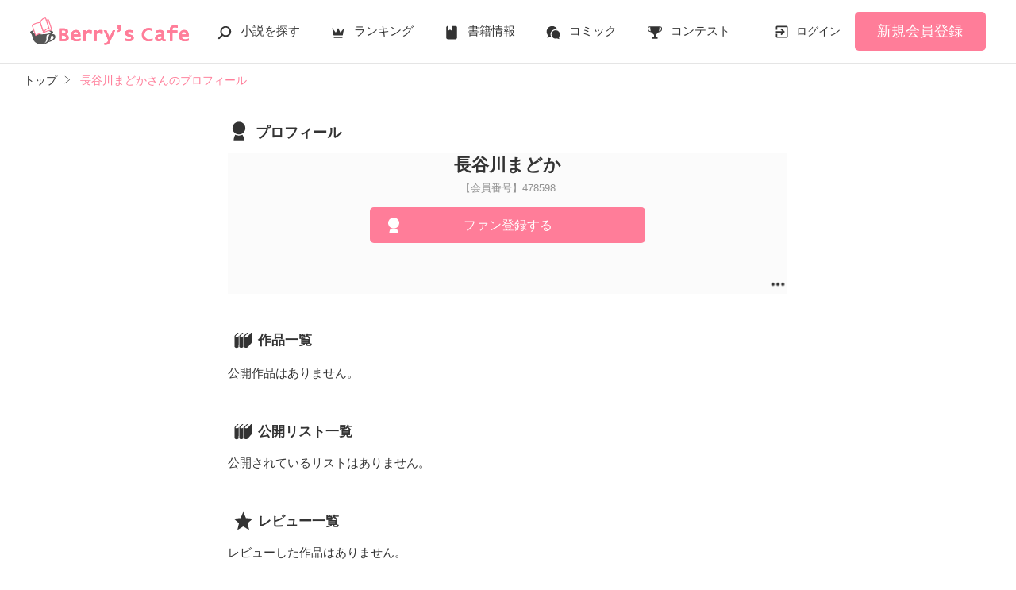

--- FILE ---
content_type: application/javascript; charset=utf-8
request_url: https://www.berrys-cafe.jp/build/fav-bookmark-list-btn-BYHN11Uf.js
body_size: 134
content:
import{c as t}from"./assets/vue3-Brc_lzNY.js";import{C as r}from"./assets/constants-B8GFlbkZ.js";import{s as m,U as e}from"./assets/utils-CrIaCYac.js";import{F as i}from"./assets/favorite-bookmark-list-btn-Bq4f2_A4.js";import"./assets/vue.esm-bundler-DaFNBbUr.js";import"./assets/toastr-DxCYKGsd.js";import"./assets/encoding-japanese-BGtRPSts.js";import"./assets/jquery-4TQOUQeH.js";import"./assets/_plugin-vue_export-helper-DlAUqK2U.js";const o=document.getElementById("bookmark-lists"),s={provide:e,components:{FavoriteBookmarkListBtn:i}};m(o.getAttribute("routes"));t(s).provide("CONSTANTS",r).mount(o);


--- FILE ---
content_type: application/javascript; charset=utf-8
request_url: https://www.berrys-cafe.jp/build/favorite-author-register-CiX1nWgv.js
body_size: 2274
content:
import{C as l}from"./assets/constants-B8GFlbkZ.js";import{U as R}from"./assets/utils-CrIaCYac.js";import"./assets/toastr-DxCYKGsd.js";import"./assets/encoding-japanese-BGtRPSts.js";import"./assets/jquery-4TQOUQeH.js";(c=>{const d=R.getAxios(),T="favorite-author-register",i="btnFollowOff",s="btnFollowOn",f="ファン登録",p="フォロー";c(document).on("click",`a.${T}`,t=>{let o=c(t.currentTarget),e=o.hasClass(i),a=o.data("author-id"),r=f;if(document.domain.indexOf("novema")!==-1&&(r=p),o.css("pointer-events","none"),e){if(confirm(r+"を解除してもよろしいですか？")){h(o,a,r);return}o.css("pointer-events","auto");return}u(o,a,r)});function h(t,o,e){d.post(`/follow/n${o}/remove`).then(a=>{if(t.css("pointer-events",""),a&&a.data)if(a.data.status===l.STATUS_OK)n(t,i,s);else if(a.data.status===l.STATUS_ERR_NO_LOGIN){let r="/login?back_path="+encodeURIComponent(location.pathname+location.search);location.href=r}else a.data.status===l.STATUS_ERR_NOT_EXISTS?(alert("会員情報がありません。"),t.hide()):a.data.status===l.STATUS_ERR_YOURS?(alert("自分を"+e+"解除することはできません。"),t.hide()):a.data.status===l.STATUS_REMOVED?(alert("既に"+e+"解除済みです。"),n(t,i,s)):alert(e+"解除に失敗しました。お手数ですがもう一度お試しください。")}).catch(a=>{alert(e+"解除に失敗しました。お手数ですがもう一度お試しください。"),t.css("pointer-events","")})}function u(t,o,e){d.post(`/follow/n${o}/add`).then(a=>{if(t.css("pointer-events",""),a&&a.data)if(a.data.status===l.STATUS_OK)n(t,s,i);else if(a.data.status===l.STATUS_ERR_NO_LOGIN){let r="/login?back_path="+encodeURIComponent(location.pathname+location.search)+"&cb=follow&cb_target_id="+a.data.author_id;location.href=r}else a.data.status===l.STATUS_ERR_NOT_EXISTS?(alert("会員情報がないため、"+e+"できません。"),t.hide()):a.data.status===l.STATUS_ERR_YOURS?(alert("自分を"+e+"することはできません。"),t.hide()):a.data.status===l.STATUS_ALREADY_REGISTERED?(alert("既に"+e+"中です。"),n(t,s,i)):a.data.status===l.STATUS_OVER_LIMIT?(alert(e+"数が上限に達しました。"),t.hide()):alert(e+"に失敗しました。お手数ですがもう一度お試しください。")}).catch(a=>{alert(e+"に失敗しました。お手数ですがもう一度お試しください。"),t.css("pointer-events","")})}function n(t,o,e){let a=t.text(),r=t.attr("data-replace-btn-txt"),S=t.attr("data-track-label"),_=t.attr("data-replace-track-label");t.removeClass(o),t.addClass(e),t.attr("data-replace-btn-txt",a),t.text(r),typeof S<"u"&&typeof _<"u"&&(t.attr("data-track-label",_),t.attr("data-replace-track-label",S))}})(jQuery);


--- FILE ---
content_type: image/svg+xml
request_url: https://www.berrys-cafe.jp/assets/1.0.795/img/common/prof_w.svg
body_size: -114
content:
<svg xmlns="http://www.w3.org/2000/svg" viewBox="0 0 32 32"><path d="M16 20.9c5.2 0 9.3-4.1 9.3-9.1S21.1 2.7 16 2.7s-9.3 4.1-9.3 9.1 4.1 9.1 9.3 9.1zm-.1 1.6c-2.2 0-3.9-.6-5.2-1.2-1 1.9-2.1 4.5-2.3 8.1h15.2c-.2-3.5-1.4-6.2-2.5-8.1-1.4.6-3.1 1.2-5.2 1.2z" fill-rule="evenodd" clip-rule="evenodd" fill="#fff"/></svg>

--- FILE ---
content_type: application/javascript; charset=utf-8
request_url: https://www.berrys-cafe.jp/build/assets/utils-CrIaCYac.js
body_size: 3475
content:
import{a as I,T as w}from"./toastr-DxCYKGsd.js";import{C as n}from"./constants-B8GFlbkZ.js";I.defaults.headers.common={"X-Requested-With":"XMLHttpRequest"};w.options={timeOut:1500,positionClass:"toast-top-center"};const f={};function O(e){const t=typeof e=="string"?JSON.parse(e):e;Object.entries(t).forEach(([r,o])=>f[r]=o)}function a(e){return location.origin+e}function d(e){location.href=a(e)}function u(){return n.SITE_HOSTNAME.indexOf("no-ichigo")!==-1}function l(){return n.SITE_HOSTNAME.indexOf("berrys-cafe")!==-1}function c(){return n.SITE_HOSTNAME.indexOf("novema")!==-1}function T(){return window.navigator.userAgent.indexOf("WebViewRequest")!==-1}function E(){let e=window.navigator.userAgent;return e.indexOf("Android ")!==-1&&e.indexOf("WebViewRequest")!==-1}function N(){let e=window.navigator.userAgent;return(e.indexOf("iPhone;")!==-1||e.indexOf("iPod")!==-1||e.indexOf("iPad")!==-1)&&e.indexOf("WebViewRequest")!==-1}function h(e){u()?window.document.title=e+" | 野いちご - 無料で読める恋愛小説・少女コミック":l()?window.document.title=e+" | 小説サイト ベリーズカフェ":c()&&(window.document.title=e+" | 小説サイト ノベマ！")}const x={numberFormat:e=>String(e).replace(/(\d)(?=(\d\d\d)+(?!\d))/g,"$1,"),getAxios:()=>I,getToastr:()=>w,setTitleWithSiteName:e=>h(e),setMeta({title:e,description:t,keywords:r,canonical:o}){if(h(e),t===void 0||r===void 0||o===void 0)return;function i(g,p,m,_,b){let s=document.querySelector(`${g}[${p}="${m}"]`);s===null?(s=document.createElement(g),s.setAttribute(p,m),s.setAttribute(_,b),document.head.appendChild(s)):s.setAttribute(_,b)}i("meta","name","description","content",t),i("meta","name","keywords","content",r.join(", ")),i("meta","property","og:title","content",document.title),i("meta","property","og:description","content",t),i("meta","property","og:url","content",o),i("link","rel","canonical","href",o)},get isNoichigo(){return u()},get isBerrys(){return l()},get isNovema(){return c()},get isWebview(){return T()},get siteId(){return u()?n.SITE_ID_NI:l()?n.SITE_ID_BC:c()?n.SITE_ID_NV:""},get siteName(){return u()?n.SITE_NAME_NI:l()?n.SITE_NAME_BC:c()?n.SITE_NAME_NV:""},get isPc(){let e=window.navigator.userAgent;return!(e.indexOf("iPhone;")!==-1||e.indexOf("iPod")!==-1||e.indexOf("iPad")!==-1||e.indexOf("Android ")!==-1||e.indexOf("Mobile")!=-1)},get isAndroidWebview(){return E()},get isIosWebview(){return N()},getAssetsUrl(e){return a(`/assets/1.0.796${e}`)},getSiteNameById(e){return e===n.SITE_ID_NI?n.SITE_NAME_NI:e===n.SITE_ID_BC?n.SITE_NAME_BC:e===n.SITE_ID_NV?n.SITE_NAME_NV:""},getUrl:e=>a(e),getHelpUrl(e){let t=n.HELP_ARTICLE_IDS[e];return typeof t=="object"&&siteId in t&&(t=t[siteId]),a(`/help/n${t}`)},goToLoginAtThisTab(){let e="/login?back_path="+encodeURIComponent(location.pathname+location.search);return d(e)},goToLoginAtNewTab(){window.open(a("/login"))},getUrlByRouteName(e,t={}){if(e in f){let r=f[e];return Object.entries(t).forEach(([o,i])=>r=r.replace(new RegExp("{"+o+"\\??}"),i)),a(r.replace(/\/{[^}]+\\?}/g,""))}return null},replaceBackPath(){document.querySelector("#header .headerLogin a").addEventListener("click",e=>{const t=e.target.getAttribute("href"),r="back_path=/book/n"+this.$store.state.ctxt.book_id+"/"+this.$route.params.page;e.target.setAttribute("href",t.replace(/back_path=[^&]+/,r.replace(/\//g,"%2F")))})},setTitleToLastBreadCrumb(e,t){const r=document.querySelector("#breadcrumb_inner > li:last-child > a");r&&(r.querySelector(":scope > span").textContent=e,r.setAttribute("href",t))},goToNotfound:()=>d("/notfound"),showBookPagePreviewWithNewTab(e,t){let r="/book/n"+e+"/"+t;T()?d(r):window.open(a(r))},escapeHtmlCharacters(e=""){return String(e).replace(/&/g,"&amp;").replace(/</g,"&lt;").replace(/>/g,"&gt;").replace(/"/g,"&quot;").replace(/'/g,"&#39;")},replaceNewBreadcrumb(e){const t=document.getElementById("breadcrumb");t&&(t.outerHTML=e)}};export{x as U,O as s};


--- FILE ---
content_type: application/javascript; charset=utf-8
request_url: https://www.berrys-cafe.jp/build/assets/vue3-Brc_lzNY.js
body_size: 39218
content:
import{J as Mt,f as ot,K as ee,L as Lt,M,N as ve,g as Nt,h as ke,D as it,p as $t,O as st,P as re,Q as Gt,A as Dt}from"./vue.esm-bundler-DaFNBbUr.js";function Vt(){return at().__VUE_DEVTOOLS_GLOBAL_HOOK__}function at(){return typeof navigator<"u"&&typeof window<"u"?window:typeof globalThis<"u"?globalThis:{}}const Ht=typeof Proxy=="function",Bt="devtools-plugin:setup",Ut="plugin:settings:set";let K,we;function Kt(){var e;return K!==void 0||(typeof window<"u"&&window.performance?(K=!0,we=window.performance):typeof globalThis<"u"&&(!((e=globalThis.perf_hooks)===null||e===void 0)&&e.performance)?(K=!0,we=globalThis.perf_hooks.performance):K=!1),K}function zt(){return Kt()?we.now():Date.now()}class Qt{constructor(t,n){this.target=null,this.targetQueue=[],this.onQueue=[],this.plugin=t,this.hook=n;const r={};if(t.settings)for(const s in t.settings){const f=t.settings[s];r[s]=f.defaultValue}const o=`__vue-devtools-plugin-settings__${t.id}`;let i=Object.assign({},r);try{const s=localStorage.getItem(o),f=JSON.parse(s);Object.assign(i,f)}catch{}this.fallbacks={getSettings(){return i},setSettings(s){try{localStorage.setItem(o,JSON.stringify(s))}catch{}i=s},now(){return zt()}},n&&n.on(Ut,(s,f)=>{s===this.plugin.id&&this.fallbacks.setSettings(f)}),this.proxiedOn=new Proxy({},{get:(s,f)=>this.target?this.target.on[f]:(...a)=>{this.onQueue.push({method:f,args:a})}}),this.proxiedTarget=new Proxy({},{get:(s,f)=>this.target?this.target[f]:f==="on"?this.proxiedOn:Object.keys(this.fallbacks).includes(f)?(...a)=>(this.targetQueue.push({method:f,args:a,resolve:()=>{}}),this.fallbacks[f](...a)):(...a)=>new Promise(d=>{this.targetQueue.push({method:f,args:a,resolve:d})})})}async setRealTarget(t){this.target=t;for(const n of this.onQueue)this.target.on[n.method](...n.args);for(const n of this.targetQueue)n.resolve(await this.target[n.method](...n.args))}}function qt(e,t){const n=e,r=at(),o=Vt(),i=Ht&&n.enableEarlyProxy;if(o&&(r.__VUE_DEVTOOLS_PLUGIN_API_AVAILABLE__||!i))o.emit(Bt,e,t);else{const s=i?new Qt(n,o):null;(r.__VUE_DEVTOOLS_PLUGINS__=r.__VUE_DEVTOOLS_PLUGINS__||[]).push({pluginDescriptor:n,setupFn:t,proxy:s}),s&&t(s.proxiedTarget)}}/*!
  * vue-router v4.5.0
  * (c) 2024 Eduardo San Martin Morote
  * @license MIT
  */const Q=typeof document<"u";function ct(e){return typeof e=="object"||"displayName"in e||"props"in e||"__vccOpts"in e}function Wt(e){return e.__esModule||e[Symbol.toStringTag]==="Module"||e.default&&ct(e.default)}const w=Object.assign;function _e(e,t){const n={};for(const r in t){const o=t[r];n[r]=L(o)?o.map(e):e(o)}return n}const te=()=>{},L=Array.isArray,ut=/#/g,Ft=/&/g,Yt=/\//g,Xt=/=/g,Jt=/\?/g,lt=/\+/g,Zt=/%5B/g,en=/%5D/g,ft=/%5E/g,tn=/%60/g,dt=/%7B/g,nn=/%7C/g,ht=/%7D/g,rn=/%20/g;function Pe(e){return encodeURI(""+e).replace(nn,"|").replace(Zt,"[").replace(en,"]")}function on(e){return Pe(e).replace(dt,"{").replace(ht,"}").replace(ft,"^")}function Se(e){return Pe(e).replace(lt,"%2B").replace(rn,"+").replace(ut,"%23").replace(Ft,"%26").replace(tn,"`").replace(dt,"{").replace(ht,"}").replace(ft,"^")}function sn(e){return Se(e).replace(Xt,"%3D")}function an(e){return Pe(e).replace(ut,"%23").replace(Jt,"%3F")}function cn(e){return e==null?"":an(e).replace(Yt,"%2F")}function oe(e){try{return decodeURIComponent(""+e)}catch{}return""+e}const un=/\/$/,ln=e=>e.replace(un,"");function ye(e,t,n="/"){let r,o={},i="",s="";const f=t.indexOf("#");let a=t.indexOf("?");return f<a&&f>=0&&(a=-1),a>-1&&(r=t.slice(0,a),i=t.slice(a+1,f>-1?f:t.length),o=e(i)),f>-1&&(r=r||t.slice(0,f),s=t.slice(f,t.length)),r=pn(r??t,n),{fullPath:r+(i&&"?")+i+s,path:r,query:o,hash:oe(s)}}function fn(e,t){const n=t.query?e(t.query):"";return t.path+(n&&"?")+n+(t.hash||"")}function De(e,t){return!t||!e.toLowerCase().startsWith(t.toLowerCase())?e:e.slice(t.length)||"/"}function dn(e,t,n){const r=t.matched.length-1,o=n.matched.length-1;return r>-1&&r===o&&W(t.matched[r],n.matched[o])&&pt(t.params,n.params)&&e(t.query)===e(n.query)&&t.hash===n.hash}function W(e,t){return(e.aliasOf||e)===(t.aliasOf||t)}function pt(e,t){if(Object.keys(e).length!==Object.keys(t).length)return!1;for(const n in e)if(!hn(e[n],t[n]))return!1;return!0}function hn(e,t){return L(e)?Ve(e,t):L(t)?Ve(t,e):e===t}function Ve(e,t){return L(t)?e.length===t.length&&e.every((n,r)=>n===t[r]):e.length===1&&e[0]===t}function pn(e,t){if(e.startsWith("/"))return e;if(!e)return t;const n=t.split("/"),r=e.split("/"),o=r[r.length-1];(o===".."||o===".")&&r.push("");let i=n.length-1,s,f;for(s=0;s<r.length;s++)if(f=r[s],f!==".")if(f==="..")i>1&&i--;else break;return n.slice(0,i).join("/")+"/"+r.slice(s).join("/")}const D={path:"/",name:void 0,params:{},query:{},hash:"",fullPath:"/",matched:[],meta:{},redirectedFrom:void 0};var ie;(function(e){e.pop="pop",e.push="push"})(ie||(ie={}));var ne;(function(e){e.back="back",e.forward="forward",e.unknown=""})(ne||(ne={}));function mn(e){if(!e)if(Q){const t=document.querySelector("base");e=t&&t.getAttribute("href")||"/",e=e.replace(/^\w+:\/\/[^\/]+/,"")}else e="/";return e[0]!=="/"&&e[0]!=="#"&&(e="/"+e),ln(e)}const gn=/^[^#]+#/;function vn(e,t){return e.replace(gn,"#")+t}function _n(e,t){const n=document.documentElement.getBoundingClientRect(),r=e.getBoundingClientRect();return{behavior:t.behavior,left:r.left-n.left-(t.left||0),top:r.top-n.top-(t.top||0)}}const ue=()=>({left:window.scrollX,top:window.scrollY});function yn(e){let t;if("el"in e){const n=e.el,r=typeof n=="string"&&n.startsWith("#"),o=typeof n=="string"?r?document.getElementById(n.slice(1)):document.querySelector(n):n;if(!o)return;t=_n(o,e)}else t=e;"scrollBehavior"in document.documentElement.style?window.scrollTo(t):window.scrollTo(t.left!=null?t.left:window.scrollX,t.top!=null?t.top:window.scrollY)}function He(e,t){return(history.state?history.state.position-t:-1)+e}const Re=new Map;function bn(e,t){Re.set(e,t)}function En(e){const t=Re.get(e);return Re.delete(e),t}let wn=()=>location.protocol+"//"+location.host;function mt(e,t){const{pathname:n,search:r,hash:o}=t,i=e.indexOf("#");if(i>-1){let f=o.includes(e.slice(i))?e.slice(i).length:1,a=o.slice(f);return a[0]!=="/"&&(a="/"+a),De(a,"")}return De(n,e)+r+o}function Sn(e,t,n,r){let o=[],i=[],s=null;const f=({state:h})=>{const p=mt(e,location),b=n.value,S=t.value;let C=0;if(h){if(n.value=p,t.value=h,s&&s===b){s=null;return}C=S?h.position-S.position:0}else r(p);o.forEach(k=>{k(n.value,b,{delta:C,type:ie.pop,direction:C?C>0?ne.forward:ne.back:ne.unknown})})};function a(){s=n.value}function d(h){o.push(h);const p=()=>{const b=o.indexOf(h);b>-1&&o.splice(b,1)};return i.push(p),p}function u(){const{history:h}=window;h.state&&h.replaceState(w({},h.state,{scroll:ue()}),"")}function c(){for(const h of i)h();i=[],window.removeEventListener("popstate",f),window.removeEventListener("beforeunload",u)}return window.addEventListener("popstate",f),window.addEventListener("beforeunload",u,{passive:!0}),{pauseListeners:a,listen:d,destroy:c}}function Be(e,t,n,r=!1,o=!1){return{back:e,current:t,forward:n,replaced:r,position:window.history.length,scroll:o?ue():null}}function Rn(e){const{history:t,location:n}=window,r={value:mt(e,n)},o={value:t.state};o.value||i(r.value,{back:null,current:r.value,forward:null,position:t.length-1,replaced:!0,scroll:null},!0);function i(a,d,u){const c=e.indexOf("#"),h=c>-1?(n.host&&document.querySelector("base")?e:e.slice(c))+a:wn()+e+a;try{t[u?"replaceState":"pushState"](d,"",h),o.value=d}catch{n[u?"replace":"assign"](h)}}function s(a,d){const u=w({},t.state,Be(o.value.back,a,o.value.forward,!0),d,{position:o.value.position});i(a,u,!0),r.value=a}function f(a,d){const u=w({},o.value,t.state,{forward:a,scroll:ue()});i(u.current,u,!0);const c=w({},Be(r.value,a,null),{position:u.position+1},d);i(a,c,!1),r.value=a}return{location:r,state:o,push:f,replace:s}}function On(e){e=mn(e);const t=Rn(e),n=Sn(e,t.state,t.location,t.replace);function r(i,s=!0){s||n.pauseListeners(),history.go(i)}const o=w({location:"",base:e,go:r,createHref:vn.bind(null,e)},t,n);return Object.defineProperty(o,"location",{enumerable:!0,get:()=>t.location.value}),Object.defineProperty(o,"state",{enumerable:!0,get:()=>t.state.value}),o}function Cn(e){return typeof e=="string"||e&&typeof e=="object"}function gt(e){return typeof e=="string"||typeof e=="symbol"}const vt=Symbol("");var Ue;(function(e){e[e.aborted=4]="aborted",e[e.cancelled=8]="cancelled",e[e.duplicated=16]="duplicated"})(Ue||(Ue={}));function F(e,t){return w(new Error,{type:e,[vt]:!0},t)}function $(e,t){return e instanceof Error&&vt in e&&(t==null||!!(e.type&t))}const Ke="[^/]+?",kn={sensitive:!1,strict:!1,start:!0,end:!0},Pn=/[.+*?^${}()[\]/\\]/g;function An(e,t){const n=w({},kn,t),r=[];let o=n.start?"^":"";const i=[];for(const d of e){const u=d.length?[]:[90];n.strict&&!d.length&&(o+="/");for(let c=0;c<d.length;c++){const h=d[c];let p=40+(n.sensitive?.25:0);if(h.type===0)c||(o+="/"),o+=h.value.replace(Pn,"\\$&"),p+=40;else if(h.type===1){const{value:b,repeatable:S,optional:C,regexp:k}=h;i.push({name:b,repeatable:S,optional:C});const E=k||Ke;if(E!==Ke){p+=10;try{new RegExp(`(${E})`)}catch(j){throw new Error(`Invalid custom RegExp for param "${b}" (${E}): `+j.message)}}let R=S?`((?:${E})(?:/(?:${E}))*)`:`(${E})`;c||(R=C&&d.length<2?`(?:/${R})`:"/"+R),C&&(R+="?"),o+=R,p+=20,C&&(p+=-8),S&&(p+=-20),E===".*"&&(p+=-50)}u.push(p)}r.push(u)}if(n.strict&&n.end){const d=r.length-1;r[d][r[d].length-1]+=.7000000000000001}n.strict||(o+="/?"),n.end?o+="$":n.strict&&!o.endsWith("/")&&(o+="(?:/|$)");const s=new RegExp(o,n.sensitive?"":"i");function f(d){const u=d.match(s),c={};if(!u)return null;for(let h=1;h<u.length;h++){const p=u[h]||"",b=i[h-1];c[b.name]=p&&b.repeatable?p.split("/"):p}return c}function a(d){let u="",c=!1;for(const h of e){(!c||!u.endsWith("/"))&&(u+="/"),c=!1;for(const p of h)if(p.type===0)u+=p.value;else if(p.type===1){const{value:b,repeatable:S,optional:C}=p,k=b in d?d[b]:"";if(L(k)&&!S)throw new Error(`Provided param "${b}" is an array but it is not repeatable (* or + modifiers)`);const E=L(k)?k.join("/"):k;if(!E)if(C)h.length<2&&(u.endsWith("/")?u=u.slice(0,-1):c=!0);else throw new Error(`Missing required param "${b}"`);u+=E}}return u||"/"}return{re:s,score:r,keys:i,parse:f,stringify:a}}function xn(e,t){let n=0;for(;n<e.length&&n<t.length;){const r=t[n]-e[n];if(r)return r;n++}return e.length<t.length?e.length===1&&e[0]===80?-1:1:e.length>t.length?t.length===1&&t[0]===80?1:-1:0}function _t(e,t){let n=0;const r=e.score,o=t.score;for(;n<r.length&&n<o.length;){const i=xn(r[n],o[n]);if(i)return i;n++}if(Math.abs(o.length-r.length)===1){if(ze(r))return 1;if(ze(o))return-1}return o.length-r.length}function ze(e){const t=e[e.length-1];return e.length>0&&t[t.length-1]<0}const In={type:0,value:""},Tn=/[a-zA-Z0-9_]/;function jn(e){if(!e)return[[]];if(e==="/")return[[In]];if(!e.startsWith("/"))throw new Error(`Invalid path "${e}"`);function t(p){throw new Error(`ERR (${n})/"${d}": ${p}`)}let n=0,r=n;const o=[];let i;function s(){i&&o.push(i),i=[]}let f=0,a,d="",u="";function c(){d&&(n===0?i.push({type:0,value:d}):n===1||n===2||n===3?(i.length>1&&(a==="*"||a==="+")&&t(`A repeatable param (${d}) must be alone in its segment. eg: '/:ids+.`),i.push({type:1,value:d,regexp:u,repeatable:a==="*"||a==="+",optional:a==="*"||a==="?"})):t("Invalid state to consume buffer"),d="")}function h(){d+=a}for(;f<e.length;){if(a=e[f++],a==="\\"&&n!==2){r=n,n=4;continue}switch(n){case 0:a==="/"?(d&&c(),s()):a===":"?(c(),n=1):h();break;case 4:h(),n=r;break;case 1:a==="("?n=2:Tn.test(a)?h():(c(),n=0,a!=="*"&&a!=="?"&&a!=="+"&&f--);break;case 2:a===")"?u[u.length-1]=="\\"?u=u.slice(0,-1)+a:n=3:u+=a;break;case 3:c(),n=0,a!=="*"&&a!=="?"&&a!=="+"&&f--,u="";break;default:t("Unknown state");break}}return n===2&&t(`Unfinished custom RegExp for param "${d}"`),c(),s(),o}function Mn(e,t,n){const r=An(jn(e.path),n),o=w(r,{record:e,parent:t,children:[],alias:[]});return t&&!o.record.aliasOf==!t.record.aliasOf&&t.children.push(o),o}function Ln(e,t){const n=[],r=new Map;t=Fe({strict:!1,end:!0,sensitive:!1},t);function o(c){return r.get(c)}function i(c,h,p){const b=!p,S=qe(c);S.aliasOf=p&&p.record;const C=Fe(t,c),k=[S];if("alias"in c){const j=typeof c.alias=="string"?[c.alias]:c.alias;for(const H of j)k.push(qe(w({},S,{components:p?p.record.components:S.components,path:H,aliasOf:p?p.record:S})))}let E,R;for(const j of k){const{path:H}=j;if(h&&H[0]!=="/"){const G=h.record.path,T=G[G.length-1]==="/"?"":"/";j.path=h.record.path+(H&&T+H)}if(E=Mn(j,h,C),p?p.alias.push(E):(R=R||E,R!==E&&R.alias.push(E),b&&c.name&&!We(E)&&s(c.name)),yt(E)&&a(E),S.children){const G=S.children;for(let T=0;T<G.length;T++)i(G[T],E,p&&p.children[T])}p=p||E}return R?()=>{s(R)}:te}function s(c){if(gt(c)){const h=r.get(c);h&&(r.delete(c),n.splice(n.indexOf(h),1),h.children.forEach(s),h.alias.forEach(s))}else{const h=n.indexOf(c);h>-1&&(n.splice(h,1),c.record.name&&r.delete(c.record.name),c.children.forEach(s),c.alias.forEach(s))}}function f(){return n}function a(c){const h=Gn(c,n);n.splice(h,0,c),c.record.name&&!We(c)&&r.set(c.record.name,c)}function d(c,h){let p,b={},S,C;if("name"in c&&c.name){if(p=r.get(c.name),!p)throw F(1,{location:c});C=p.record.name,b=w(Qe(h.params,p.keys.filter(R=>!R.optional).concat(p.parent?p.parent.keys.filter(R=>R.optional):[]).map(R=>R.name)),c.params&&Qe(c.params,p.keys.map(R=>R.name))),S=p.stringify(b)}else if(c.path!=null)S=c.path,p=n.find(R=>R.re.test(S)),p&&(b=p.parse(S),C=p.record.name);else{if(p=h.name?r.get(h.name):n.find(R=>R.re.test(h.path)),!p)throw F(1,{location:c,currentLocation:h});C=p.record.name,b=w({},h.params,c.params),S=p.stringify(b)}const k=[];let E=p;for(;E;)k.unshift(E.record),E=E.parent;return{name:C,path:S,params:b,matched:k,meta:$n(k)}}e.forEach(c=>i(c));function u(){n.length=0,r.clear()}return{addRoute:i,resolve:d,removeRoute:s,clearRoutes:u,getRoutes:f,getRecordMatcher:o}}function Qe(e,t){const n={};for(const r of t)r in e&&(n[r]=e[r]);return n}function qe(e){const t={path:e.path,redirect:e.redirect,name:e.name,meta:e.meta||{},aliasOf:e.aliasOf,beforeEnter:e.beforeEnter,props:Nn(e),children:e.children||[],instances:{},leaveGuards:new Set,updateGuards:new Set,enterCallbacks:{},components:"components"in e?e.components||null:e.component&&{default:e.component}};return Object.defineProperty(t,"mods",{value:{}}),t}function Nn(e){const t={},n=e.props||!1;if("component"in e)t.default=n;else for(const r in e.components)t[r]=typeof n=="object"?n[r]:n;return t}function We(e){for(;e;){if(e.record.aliasOf)return!0;e=e.parent}return!1}function $n(e){return e.reduce((t,n)=>w(t,n.meta),{})}function Fe(e,t){const n={};for(const r in e)n[r]=r in t?t[r]:e[r];return n}function Gn(e,t){let n=0,r=t.length;for(;n!==r;){const i=n+r>>1;_t(e,t[i])<0?r=i:n=i+1}const o=Dn(e);return o&&(r=t.lastIndexOf(o,r-1)),r}function Dn(e){let t=e;for(;t=t.parent;)if(yt(t)&&_t(e,t)===0)return t}function yt({record:e}){return!!(e.name||e.components&&Object.keys(e.components).length||e.redirect)}function Vn(e){const t={};if(e===""||e==="?")return t;const r=(e[0]==="?"?e.slice(1):e).split("&");for(let o=0;o<r.length;++o){const i=r[o].replace(lt," "),s=i.indexOf("="),f=oe(s<0?i:i.slice(0,s)),a=s<0?null:oe(i.slice(s+1));if(f in t){let d=t[f];L(d)||(d=t[f]=[d]),d.push(a)}else t[f]=a}return t}function Ye(e){let t="";for(let n in e){const r=e[n];if(n=sn(n),r==null){r!==void 0&&(t+=(t.length?"&":"")+n);continue}(L(r)?r.map(i=>i&&Se(i)):[r&&Se(r)]).forEach(i=>{i!==void 0&&(t+=(t.length?"&":"")+n,i!=null&&(t+="="+i))})}return t}function Hn(e){const t={};for(const n in e){const r=e[n];r!==void 0&&(t[n]=L(r)?r.map(o=>o==null?null:""+o):r==null?r:""+r)}return t}const Bn=Symbol(""),Xe=Symbol(""),Ae=Symbol(""),bt=Symbol(""),Oe=Symbol("");function Z(){let e=[];function t(r){return e.push(r),()=>{const o=e.indexOf(r);o>-1&&e.splice(o,1)}}function n(){e=[]}return{add:t,list:()=>e.slice(),reset:n}}function V(e,t,n,r,o,i=s=>s()){const s=r&&(r.enterCallbacks[o]=r.enterCallbacks[o]||[]);return()=>new Promise((f,a)=>{const d=h=>{h===!1?a(F(4,{from:n,to:t})):h instanceof Error?a(h):Cn(h)?a(F(2,{from:t,to:h})):(s&&r.enterCallbacks[o]===s&&typeof h=="function"&&s.push(h),f())},u=i(()=>e.call(r&&r.instances[o],t,n,d));let c=Promise.resolve(u);e.length<3&&(c=c.then(d)),c.catch(h=>a(h))})}function be(e,t,n,r,o=i=>i()){const i=[];for(const s of e)for(const f in s.components){let a=s.components[f];if(!(t!=="beforeRouteEnter"&&!s.instances[f]))if(ct(a)){const u=(a.__vccOpts||a)[t];u&&i.push(V(u,n,r,s,f,o))}else{let d=a();i.push(()=>d.then(u=>{if(!u)throw new Error(`Couldn't resolve component "${f}" at "${s.path}"`);const c=Wt(u)?u.default:u;s.mods[f]=u,s.components[f]=c;const p=(c.__vccOpts||c)[t];return p&&V(p,n,r,s,f,o)()}))}}return i}function Je(e){const t=re(Ae),n=re(bt),r=M(()=>{const a=ee(e.to);return t.resolve(a)}),o=M(()=>{const{matched:a}=r.value,{length:d}=a,u=a[d-1],c=n.matched;if(!u||!c.length)return-1;const h=c.findIndex(W.bind(null,u));if(h>-1)return h;const p=Ze(a[d-2]);return d>1&&Ze(u)===p&&c[c.length-1].path!==p?c.findIndex(W.bind(null,a[d-2])):h}),i=M(()=>o.value>-1&&qn(n.params,r.value.params)),s=M(()=>o.value>-1&&o.value===n.matched.length-1&&pt(n.params,r.value.params));function f(a={}){if(Qn(a)){const d=t[ee(e.replace)?"replace":"push"](ee(e.to)).catch(te);return e.viewTransition&&typeof document<"u"&&"startViewTransition"in document&&document.startViewTransition(()=>d),d}return Promise.resolve()}return{route:r,href:M(()=>r.value.href),isActive:i,isExactActive:s,navigate:f}}function Un(e){return e.length===1?e[0]:e}const Kn=ot({name:"RouterLink",compatConfig:{MODE:3},props:{to:{type:[String,Object],required:!0},replace:Boolean,activeClass:String,exactActiveClass:String,custom:Boolean,ariaCurrentValue:{type:String,default:"page"}},useLink:Je,setup(e,{slots:t}){const n=st(Je(e)),{options:r}=re(Ae),o=M(()=>({[et(e.activeClass,r.linkActiveClass,"router-link-active")]:n.isActive,[et(e.exactActiveClass,r.linkExactActiveClass,"router-link-exact-active")]:n.isExactActive}));return()=>{const i=t.default&&Un(t.default(n));return e.custom?i:it("a",{"aria-current":n.isExactActive?e.ariaCurrentValue:null,href:n.href,onClick:n.navigate,class:o.value},i)}}}),zn=Kn;function Qn(e){if(!(e.metaKey||e.altKey||e.ctrlKey||e.shiftKey)&&!e.defaultPrevented&&!(e.button!==void 0&&e.button!==0)){if(e.currentTarget&&e.currentTarget.getAttribute){const t=e.currentTarget.getAttribute("target");if(/\b_blank\b/i.test(t))return}return e.preventDefault&&e.preventDefault(),!0}}function qn(e,t){for(const n in t){const r=t[n],o=e[n];if(typeof r=="string"){if(r!==o)return!1}else if(!L(o)||o.length!==r.length||r.some((i,s)=>i!==o[s]))return!1}return!0}function Ze(e){return e?e.aliasOf?e.aliasOf.path:e.path:""}const et=(e,t,n)=>e??t??n,Wn=ot({name:"RouterView",inheritAttrs:!1,props:{name:{type:String,default:"default"},route:Object},compatConfig:{MODE:3},setup(e,{attrs:t,slots:n}){const r=re(Oe),o=M(()=>e.route||r.value),i=re(Xe,0),s=M(()=>{let d=ee(i);const{matched:u}=o.value;let c;for(;(c=u[d])&&!c.components;)d++;return d}),f=M(()=>o.value.matched[s.value]);ve(Xe,M(()=>s.value+1)),ve(Bn,f),ve(Oe,o);const a=Nt();return ke(()=>[a.value,f.value,e.name],([d,u,c],[h,p,b])=>{u&&(u.instances[c]=d,p&&p!==u&&d&&d===h&&(u.leaveGuards.size||(u.leaveGuards=p.leaveGuards),u.updateGuards.size||(u.updateGuards=p.updateGuards))),d&&u&&(!p||!W(u,p)||!h)&&(u.enterCallbacks[c]||[]).forEach(S=>S(d))},{flush:"post"}),()=>{const d=o.value,u=e.name,c=f.value,h=c&&c.components[u];if(!h)return tt(n.default,{Component:h,route:d});const p=c.props[u],b=p?p===!0?d.params:typeof p=="function"?p(d):p:null,C=it(h,w({},b,t,{onVnodeUnmounted:k=>{k.component.isUnmounted&&(c.instances[u]=null)},ref:a}));return tt(n.default,{Component:C,route:d})||C}}});function tt(e,t){if(!e)return null;const n=e(t);return n.length===1?n[0]:n}const Fn=Wn;function Yn(e){const t=Ln(e.routes,e),n=e.parseQuery||Vn,r=e.stringifyQuery||Ye,o=e.history,i=Z(),s=Z(),f=Z(),a=Mt(D);let d=D;Q&&e.scrollBehavior&&"scrollRestoration"in history&&(history.scrollRestoration="manual");const u=_e.bind(null,l=>""+l),c=_e.bind(null,cn),h=_e.bind(null,oe);function p(l,g){let m,v;return gt(l)?(m=t.getRecordMatcher(l),v=g):v=l,t.addRoute(v,m)}function b(l){const g=t.getRecordMatcher(l);g&&t.removeRoute(g)}function S(){return t.getRoutes().map(l=>l.record)}function C(l){return!!t.getRecordMatcher(l)}function k(l,g){if(g=w({},g||a.value),typeof l=="string"){const _=ye(n,l,g.path),A=t.resolve({path:_.path},g),J=o.createHref(_.fullPath);return w(_,A,{params:h(A.params),hash:oe(_.hash),redirectedFrom:void 0,href:J})}let m;if(l.path!=null)m=w({},l,{path:ye(n,l.path,g.path).path});else{const _=w({},l.params);for(const A in _)_[A]==null&&delete _[A];m=w({},l,{params:c(_)}),g.params=c(g.params)}const v=t.resolve(m,g),O=l.hash||"";v.params=u(h(v.params));const P=fn(r,w({},l,{hash:on(O),path:v.path})),y=o.createHref(P);return w({fullPath:P,hash:O,query:r===Ye?Hn(l.query):l.query||{}},v,{redirectedFrom:void 0,href:y})}function E(l){return typeof l=="string"?ye(n,l,a.value.path):w({},l)}function R(l,g){if(d!==l)return F(8,{from:g,to:l})}function j(l){return T(l)}function H(l){return j(w(E(l),{replace:!0}))}function G(l){const g=l.matched[l.matched.length-1];if(g&&g.redirect){const{redirect:m}=g;let v=typeof m=="function"?m(l):m;return typeof v=="string"&&(v=v.includes("?")||v.includes("#")?v=E(v):{path:v},v.params={}),w({query:l.query,hash:l.hash,params:v.path!=null?{}:l.params},v)}}function T(l,g){const m=d=k(l),v=a.value,O=l.state,P=l.force,y=l.replace===!0,_=G(m);if(_)return T(w(E(_),{state:typeof _=="object"?w({},O,_.state):O,force:P,replace:y}),g||m);const A=m;A.redirectedFrom=g;let J;return!P&&dn(r,v,m)&&(J=F(16,{to:A,from:v}),$e(v,v,!0,!1)),(J?Promise.resolve(J):je(A,v)).catch(x=>$(x)?$(x,2)?x:pe(x):he(x,A,v)).then(x=>{if(x){if($(x,2))return T(w({replace:y},E(x.to),{state:typeof x.to=="object"?w({},O,x.to.state):O,force:P}),g||A)}else x=Le(A,v,!0,y,O);return Me(A,v,x),x})}function It(l,g){const m=R(l,g);return m?Promise.reject(m):Promise.resolve()}function fe(l){const g=ae.values().next().value;return g&&typeof g.runWithContext=="function"?g.runWithContext(l):l()}function je(l,g){let m;const[v,O,P]=Xn(l,g);m=be(v.reverse(),"beforeRouteLeave",l,g);for(const _ of v)_.leaveGuards.forEach(A=>{m.push(V(A,l,g))});const y=It.bind(null,l,g);return m.push(y),U(m).then(()=>{m=[];for(const _ of i.list())m.push(V(_,l,g));return m.push(y),U(m)}).then(()=>{m=be(O,"beforeRouteUpdate",l,g);for(const _ of O)_.updateGuards.forEach(A=>{m.push(V(A,l,g))});return m.push(y),U(m)}).then(()=>{m=[];for(const _ of P)if(_.beforeEnter)if(L(_.beforeEnter))for(const A of _.beforeEnter)m.push(V(A,l,g));else m.push(V(_.beforeEnter,l,g));return m.push(y),U(m)}).then(()=>(l.matched.forEach(_=>_.enterCallbacks={}),m=be(P,"beforeRouteEnter",l,g,fe),m.push(y),U(m))).then(()=>{m=[];for(const _ of s.list())m.push(V(_,l,g));return m.push(y),U(m)}).catch(_=>$(_,8)?_:Promise.reject(_))}function Me(l,g,m){f.list().forEach(v=>fe(()=>v(l,g,m)))}function Le(l,g,m,v,O){const P=R(l,g);if(P)return P;const y=g===D,_=Q?history.state:{};m&&(v||y?o.replace(l.fullPath,w({scroll:y&&_&&_.scroll},O)):o.push(l.fullPath,O)),a.value=l,$e(l,g,m,y),pe()}let X;function Tt(){X||(X=o.listen((l,g,m)=>{if(!Ge.listening)return;const v=k(l),O=G(v);if(O){T(w(O,{replace:!0,force:!0}),v).catch(te);return}d=v;const P=a.value;Q&&bn(He(P.fullPath,m.delta),ue()),je(v,P).catch(y=>$(y,12)?y:$(y,2)?(T(w(E(y.to),{force:!0}),v).then(_=>{$(_,20)&&!m.delta&&m.type===ie.pop&&o.go(-1,!1)}).catch(te),Promise.reject()):(m.delta&&o.go(-m.delta,!1),he(y,v,P))).then(y=>{y=y||Le(v,P,!1),y&&(m.delta&&!$(y,8)?o.go(-m.delta,!1):m.type===ie.pop&&$(y,20)&&o.go(-1,!1)),Me(v,P,y)}).catch(te)}))}let de=Z(),Ne=Z(),se;function he(l,g,m){pe(l);const v=Ne.list();return v.length&&v.forEach(O=>O(l,g,m)),Promise.reject(l)}function jt(){return se&&a.value!==D?Promise.resolve():new Promise((l,g)=>{de.add([l,g])})}function pe(l){return se||(se=!l,Tt(),de.list().forEach(([g,m])=>l?m(l):g()),de.reset()),l}function $e(l,g,m,v){const{scrollBehavior:O}=e;if(!Q||!O)return Promise.resolve();const P=!m&&En(He(l.fullPath,0))||(v||!m)&&history.state&&history.state.scroll||null;return $t().then(()=>O(l,g,P)).then(y=>y&&yn(y)).catch(y=>he(y,l,g))}const me=l=>o.go(l);let ge;const ae=new Set,Ge={currentRoute:a,listening:!0,addRoute:p,removeRoute:b,clearRoutes:t.clearRoutes,hasRoute:C,getRoutes:S,resolve:k,options:e,push:j,replace:H,go:me,back:()=>me(-1),forward:()=>me(1),beforeEach:i.add,beforeResolve:s.add,afterEach:f.add,onError:Ne.add,isReady:jt,install(l){const g=this;l.component("RouterLink",zn),l.component("RouterView",Fn),l.config.globalProperties.$router=g,Object.defineProperty(l.config.globalProperties,"$route",{enumerable:!0,get:()=>ee(a)}),Q&&!ge&&a.value===D&&(ge=!0,j(o.location).catch(O=>{}));const m={};for(const O in D)Object.defineProperty(m,O,{get:()=>a.value[O],enumerable:!0});l.provide(Ae,g),l.provide(bt,Lt(m)),l.provide(Oe,a);const v=l.unmount;ae.add(l),l.unmount=function(){ae.delete(l),ae.size<1&&(d=D,X&&X(),X=null,a.value=D,ge=!1,se=!1),v()}}};function U(l){return l.reduce((g,m)=>g.then(()=>fe(m)),Promise.resolve())}return Ge}function Xn(e,t){const n=[],r=[],o=[],i=Math.max(t.matched.length,e.matched.length);for(let s=0;s<i;s++){const f=t.matched[s];f&&(e.matched.find(d=>W(d,f))?r.push(f):n.push(f));const a=e.matched[s];a&&(t.matched.find(d=>W(d,a))||o.push(a))}return[n,r,o]}/*!
 * vuex v4.1.0
 * (c) 2022 Evan You
 * @license MIT
 */var Jn="store";function Y(e,t){Object.keys(e).forEach(function(n){return t(e[n],n)})}function Zn(e){return e!==null&&typeof e=="object"}function er(e){return e&&typeof e.then=="function"}function tr(e,t){return function(){return e(t)}}function Et(e,t,n){return t.indexOf(e)<0&&(n&&n.prepend?t.unshift(e):t.push(e)),function(){var r=t.indexOf(e);r>-1&&t.splice(r,1)}}function wt(e,t){e._actions=Object.create(null),e._mutations=Object.create(null),e._wrappedGetters=Object.create(null),e._modulesNamespaceMap=Object.create(null);var n=e.state;le(e,n,[],e._modules.root,!0),xe(e,n,t)}function xe(e,t,n){var r=e._state,o=e._scope;e.getters={},e._makeLocalGettersCache=Object.create(null);var i=e._wrappedGetters,s={},f={},a=Gt(!0);a.run(function(){Y(i,function(d,u){s[u]=tr(d,e),f[u]=M(function(){return s[u]()}),Object.defineProperty(e.getters,u,{get:function(){return f[u].value},enumerable:!0})})}),e._state=st({data:t}),e._scope=a,e.strict&&sr(e),r&&n&&e._withCommit(function(){r.data=null}),o&&o.stop()}function le(e,t,n,r,o){var i=!n.length,s=e._modules.getNamespace(n);if(r.namespaced&&(e._modulesNamespaceMap[s],e._modulesNamespaceMap[s]=r),!i&&!o){var f=Ie(t,n.slice(0,-1)),a=n[n.length-1];e._withCommit(function(){f[a]=r.state})}var d=r.context=nr(e,s,n);r.forEachMutation(function(u,c){var h=s+c;rr(e,h,u,d)}),r.forEachAction(function(u,c){var h=u.root?c:s+c,p=u.handler||u;or(e,h,p,d)}),r.forEachGetter(function(u,c){var h=s+c;ir(e,h,u,d)}),r.forEachChild(function(u,c){le(e,t,n.concat(c),u,o)})}function nr(e,t,n){var r=t==="",o={dispatch:r?e.dispatch:function(i,s,f){var a=ce(i,s,f),d=a.payload,u=a.options,c=a.type;return(!u||!u.root)&&(c=t+c),e.dispatch(c,d)},commit:r?e.commit:function(i,s,f){var a=ce(i,s,f),d=a.payload,u=a.options,c=a.type;(!u||!u.root)&&(c=t+c),e.commit(c,d,u)}};return Object.defineProperties(o,{getters:{get:r?function(){return e.getters}:function(){return St(e,t)}},state:{get:function(){return Ie(e.state,n)}}}),o}function St(e,t){if(!e._makeLocalGettersCache[t]){var n={},r=t.length;Object.keys(e.getters).forEach(function(o){if(o.slice(0,r)===t){var i=o.slice(r);Object.defineProperty(n,i,{get:function(){return e.getters[o]},enumerable:!0})}}),e._makeLocalGettersCache[t]=n}return e._makeLocalGettersCache[t]}function rr(e,t,n,r){var o=e._mutations[t]||(e._mutations[t]=[]);o.push(function(s){n.call(e,r.state,s)})}function or(e,t,n,r){var o=e._actions[t]||(e._actions[t]=[]);o.push(function(s){var f=n.call(e,{dispatch:r.dispatch,commit:r.commit,getters:r.getters,state:r.state,rootGetters:e.getters,rootState:e.state},s);return er(f)||(f=Promise.resolve(f)),e._devtoolHook?f.catch(function(a){throw e._devtoolHook.emit("vuex:error",a),a}):f})}function ir(e,t,n,r){e._wrappedGetters[t]||(e._wrappedGetters[t]=function(i){return n(r.state,r.getters,i.state,i.getters)})}function sr(e){ke(function(){return e._state.data},function(){},{deep:!0,flush:"sync"})}function Ie(e,t){return t.reduce(function(n,r){return n[r]},e)}function ce(e,t,n){return Zn(e)&&e.type&&(n=t,t=e,e=e.type),{type:e,payload:t,options:n}}var ar="vuex bindings",nt="vuex:mutations",Ee="vuex:actions",z="vuex",cr=0;function ur(e,t){qt({id:"org.vuejs.vuex",app:e,label:"Vuex",homepage:"https://next.vuex.vuejs.org/",logo:"https://vuejs.org/images/icons/favicon-96x96.png",packageName:"vuex",componentStateTypes:[ar]},function(n){n.addTimelineLayer({id:nt,label:"Vuex Mutations",color:rt}),n.addTimelineLayer({id:Ee,label:"Vuex Actions",color:rt}),n.addInspector({id:z,label:"Vuex",icon:"storage",treeFilterPlaceholder:"Filter stores..."}),n.on.getInspectorTree(function(r){if(r.app===e&&r.inspectorId===z)if(r.filter){var o=[];kt(o,t._modules.root,r.filter,""),r.rootNodes=o}else r.rootNodes=[Ct(t._modules.root,"")]}),n.on.getInspectorState(function(r){if(r.app===e&&r.inspectorId===z){var o=r.nodeId;St(t,o),r.state=dr(pr(t._modules,o),o==="root"?t.getters:t._makeLocalGettersCache,o)}}),n.on.editInspectorState(function(r){if(r.app===e&&r.inspectorId===z){var o=r.nodeId,i=r.path;o!=="root"&&(i=o.split("/").filter(Boolean).concat(i)),t._withCommit(function(){r.set(t._state.data,i,r.state.value)})}}),t.subscribe(function(r,o){var i={};r.payload&&(i.payload=r.payload),i.state=o,n.notifyComponentUpdate(),n.sendInspectorTree(z),n.sendInspectorState(z),n.addTimelineEvent({layerId:nt,event:{time:Date.now(),title:r.type,data:i}})}),t.subscribeAction({before:function(r,o){var i={};r.payload&&(i.payload=r.payload),r._id=cr++,r._time=Date.now(),i.state=o,n.addTimelineEvent({layerId:Ee,event:{time:r._time,title:r.type,groupId:r._id,subtitle:"start",data:i}})},after:function(r,o){var i={},s=Date.now()-r._time;i.duration={_custom:{type:"duration",display:s+"ms",tooltip:"Action duration",value:s}},r.payload&&(i.payload=r.payload),i.state=o,n.addTimelineEvent({layerId:Ee,event:{time:Date.now(),title:r.type,groupId:r._id,subtitle:"end",data:i}})}})})}var rt=8702998,lr=6710886,fr=16777215,Rt={label:"namespaced",textColor:fr,backgroundColor:lr};function Ot(e){return e&&e!=="root"?e.split("/").slice(-2,-1)[0]:"Root"}function Ct(e,t){return{id:t||"root",label:Ot(t),tags:e.namespaced?[Rt]:[],children:Object.keys(e._children).map(function(n){return Ct(e._children[n],t+n+"/")})}}function kt(e,t,n,r){r.includes(n)&&e.push({id:r||"root",label:r.endsWith("/")?r.slice(0,r.length-1):r||"Root",tags:t.namespaced?[Rt]:[]}),Object.keys(t._children).forEach(function(o){kt(e,t._children[o],n,r+o+"/")})}function dr(e,t,n){t=n==="root"?t:t[n];var r=Object.keys(t),o={state:Object.keys(e.state).map(function(s){return{key:s,editable:!0,value:e.state[s]}})};if(r.length){var i=hr(t);o.getters=Object.keys(i).map(function(s){return{key:s.endsWith("/")?Ot(s):s,editable:!1,value:Ce(function(){return i[s]})}})}return o}function hr(e){var t={};return Object.keys(e).forEach(function(n){var r=n.split("/");if(r.length>1){var o=t,i=r.pop();r.forEach(function(s){o[s]||(o[s]={_custom:{value:{},display:s,tooltip:"Module",abstract:!0}}),o=o[s]._custom.value}),o[i]=Ce(function(){return e[n]})}else t[n]=Ce(function(){return e[n]})}),t}function pr(e,t){var n=t.split("/").filter(function(r){return r});return n.reduce(function(r,o,i){var s=r[o];if(!s)throw new Error('Missing module "'+o+'" for path "'+t+'".');return i===n.length-1?s:s._children},t==="root"?e:e.root._children)}function Ce(e){try{return e()}catch(t){return t}}var N=function(t,n){this.runtime=n,this._children=Object.create(null),this._rawModule=t;var r=t.state;this.state=(typeof r=="function"?r():r)||{}},Pt={namespaced:{configurable:!0}};Pt.namespaced.get=function(){return!!this._rawModule.namespaced};N.prototype.addChild=function(t,n){this._children[t]=n};N.prototype.removeChild=function(t){delete this._children[t]};N.prototype.getChild=function(t){return this._children[t]};N.prototype.hasChild=function(t){return t in this._children};N.prototype.update=function(t){this._rawModule.namespaced=t.namespaced,t.actions&&(this._rawModule.actions=t.actions),t.mutations&&(this._rawModule.mutations=t.mutations),t.getters&&(this._rawModule.getters=t.getters)};N.prototype.forEachChild=function(t){Y(this._children,t)};N.prototype.forEachGetter=function(t){this._rawModule.getters&&Y(this._rawModule.getters,t)};N.prototype.forEachAction=function(t){this._rawModule.actions&&Y(this._rawModule.actions,t)};N.prototype.forEachMutation=function(t){this._rawModule.mutations&&Y(this._rawModule.mutations,t)};Object.defineProperties(N.prototype,Pt);var B=function(t){this.register([],t,!1)};B.prototype.get=function(t){return t.reduce(function(n,r){return n.getChild(r)},this.root)};B.prototype.getNamespace=function(t){var n=this.root;return t.reduce(function(r,o){return n=n.getChild(o),r+(n.namespaced?o+"/":"")},"")};B.prototype.update=function(t){At([],this.root,t)};B.prototype.register=function(t,n,r){var o=this;r===void 0&&(r=!0);var i=new N(n,r);if(t.length===0)this.root=i;else{var s=this.get(t.slice(0,-1));s.addChild(t[t.length-1],i)}n.modules&&Y(n.modules,function(f,a){o.register(t.concat(a),f,r)})};B.prototype.unregister=function(t){var n=this.get(t.slice(0,-1)),r=t[t.length-1],o=n.getChild(r);o&&o.runtime&&n.removeChild(r)};B.prototype.isRegistered=function(t){var n=this.get(t.slice(0,-1)),r=t[t.length-1];return n?n.hasChild(r):!1};function At(e,t,n){if(t.update(n),n.modules)for(var r in n.modules){if(!t.getChild(r))return;At(e.concat(r),t.getChild(r),n.modules[r])}}function xt(e){return new I(e)}var I=function(t){var n=this;t===void 0&&(t={});var r=t.plugins;r===void 0&&(r=[]);var o=t.strict;o===void 0&&(o=!1);var i=t.devtools;this._committing=!1,this._actions=Object.create(null),this._actionSubscribers=[],this._mutations=Object.create(null),this._wrappedGetters=Object.create(null),this._modules=new B(t),this._modulesNamespaceMap=Object.create(null),this._subscribers=[],this._makeLocalGettersCache=Object.create(null),this._scope=null,this._devtools=i;var s=this,f=this,a=f.dispatch,d=f.commit;this.dispatch=function(h,p){return a.call(s,h,p)},this.commit=function(h,p,b){return d.call(s,h,p,b)},this.strict=o;var u=this._modules.root.state;le(this,u,[],this._modules.root),xe(this,u),r.forEach(function(c){return c(n)})},Te={state:{configurable:!0}};I.prototype.install=function(t,n){t.provide(n||Jn,this),t.config.globalProperties.$store=this;var r=this._devtools!==void 0?this._devtools:!1;r&&ur(t,this)};Te.state.get=function(){return this._state.data};Te.state.set=function(e){};I.prototype.commit=function(t,n,r){var o=this,i=ce(t,n,r),s=i.type,f=i.payload,a={type:s,payload:f},d=this._mutations[s];d&&(this._withCommit(function(){d.forEach(function(c){c(f)})}),this._subscribers.slice().forEach(function(u){return u(a,o.state)}))};I.prototype.dispatch=function(t,n){var r=this,o=ce(t,n),i=o.type,s=o.payload,f={type:i,payload:s},a=this._actions[i];if(a){try{this._actionSubscribers.slice().filter(function(u){return u.before}).forEach(function(u){return u.before(f,r.state)})}catch{}var d=a.length>1?Promise.all(a.map(function(u){return u(s)})):a[0](s);return new Promise(function(u,c){d.then(function(h){try{r._actionSubscribers.filter(function(p){return p.after}).forEach(function(p){return p.after(f,r.state)})}catch{}u(h)},function(h){try{r._actionSubscribers.filter(function(p){return p.error}).forEach(function(p){return p.error(f,r.state,h)})}catch{}c(h)})})}};I.prototype.subscribe=function(t,n){return Et(t,this._subscribers,n)};I.prototype.subscribeAction=function(t,n){var r=typeof t=="function"?{before:t}:t;return Et(r,this._actionSubscribers,n)};I.prototype.watch=function(t,n,r){var o=this;return ke(function(){return t(o.state,o.getters)},n,Object.assign({},r))};I.prototype.replaceState=function(t){var n=this;this._withCommit(function(){n._state.data=t})};I.prototype.registerModule=function(t,n,r){r===void 0&&(r={}),typeof t=="string"&&(t=[t]),this._modules.register(t,n),le(this,this.state,t,this._modules.get(t),r.preserveState),xe(this,this.state)};I.prototype.unregisterModule=function(t){var n=this;typeof t=="string"&&(t=[t]),this._modules.unregister(t),this._withCommit(function(){var r=Ie(n.state,t.slice(0,-1));delete r[t[t.length-1]]}),wt(this)};I.prototype.hasModule=function(t){return typeof t=="string"&&(t=[t]),this._modules.isRegistered(t)};I.prototype.hotUpdate=function(t){this._modules.update(t),wt(this,!0)};I.prototype._withCommit=function(t){var n=this._committing;this._committing=!0,t(),this._committing=n};Object.defineProperties(I.prototype,Te);function gr(e,t){const n=Dt(e,t);return n.config.errorHandler=()=>{},n}function vr(e,t){const n=Yn(Object.assign({history:On()},e));return t&&n.beforeEach(t),n}const q={default:null,book:null};function _r(){return q.default||(q.default=xt({state:{csrf_token:"",routes:{},scrolls:{},book_name:{},image_const:{},assets_version:"1.0.796",site_id:0},mutations:{csrf_token:(e,t)=>e.csrf_token=t,routes:(e,t)=>e.routes=t,scroll:(e,t)=>e.scrolls[t.name]=t.y,book_name:(e,t)=>e.book_name=t,image_const:(e,t)=>Object.assign(e.image_const,t),site_id:(e,t)=>e.site_id=t},getters:{scroll:e=>t=>e.scrolls[t]}})),q.default}function yr(){return q.book||(q.book=xt({state:{ctxt:{book_id:null,title:null,nb_pages:null,finished:!1,colors:null,logged_in:!1,csrf_token:null},modal:null,setting:{page:null,font_size:null,font_family:null}},mutations:{ctxt:(e,t)=>{e.ctxt={...e.ctxt,...t}},modal:(e,{type:t,message:n})=>{e.modal=t===void 0?null:{type:t,message:n}},setting:(e,t)=>{e.setting={...e.setting,...t}},error:(e,{action:t,messages:n,callback:r})=>{switch(e.modal={type:"error",messages:n,cancel:null,main:null,callback:()=>{}},t){case"cover":e.modal.main={label:"OK"},e.modal.callback=()=>{document.domain.indexOf("no-ichigo")!==-1&&(location.href="/read/book/book_id/"+e.ctxt.book_id)};break;case"reload":e.modal.main={label:"OK"},e.modal.callback=()=>location.reload();break;case"re-fetch":e.modal.cancel={label:"キャンセル"},e.modal.main={label:"再読み込み"},e.modal.callback=o=>r(o);break;case"mentenance":e.modal.messages=["現在、メンテナンス中です。","サービスの再開時間など詳しくは確認ボタンを押して確認してください。"],e.modal.cancel={label:"キャンセル"},e.modal.main={label:"確認"},e.modal.callback=()=>{open("http://mente.starts-pub.jp/sorry_novema.html","_blank")};break;default:e.modal.cancel={label:"閉じる"}}},"fetch-error":(e,t)=>{let n="";if(t.isAxiosError!==void 0)t.code===void 0?n="インターネット接続を確認して、再読み込みをしてください。":t.code==="ECONNABORTED"?n="通信がタイムアウトしました。":parseInt(t.response.status/100)==5?n="サーバーエラー ("+t.response.status+")":n="予期せぬエラーが発生しました (axios)";else if(t.status!==void 0)switch(t.status){case 3:case 8:case 10:n="指定された小説の情報がありません";break;case 16:case 17:n="作品に変更がありました";break;case 6:n="ログインしていません";break;default:n="予期せぬエラーが発生しました (status="+t.status+")"}else if(t.code=="mentenance"){bookStore.commit("error",{action:"mentenance"});return}else n="予期せぬエラーが発生しました (code="+(t.code===void 0?"--":t.code)+")";e.modal={type:"message",message:n}}}})),q.book}export{vr as a,yr as b,gr as c,_r as g};


--- FILE ---
content_type: application/javascript; charset=utf-8
request_url: https://www.berrys-cafe.jp/build/bookmark-register-BgpNO78Y.js
body_size: 2003
content:
import{U as d}from"./assets/utils-CrIaCYac.js";import{C as o}from"./assets/constants-B8GFlbkZ.js";import"./assets/toastr-DxCYKGsd.js";import"./assets/encoding-japanese-BGtRPSts.js";import"./assets/jquery-4TQOUQeH.js";const s={TRIGGER_REGISTER:"bookmark-register",TRIGGER_UPDATER:"bookmark-updater",ALREADY:"already",PROCESSING:"processing",AUTHED:"authed",MODAL_NOT_LOGIN:"modal-notlogin",MODAL_SUCCESS:"modal-bookmark"},c=d.getAxios(),n=d.getToastr();class r{constructor({el:t,isUpdater:e=!1}){this.el=t,this.isUpdater=e,this.url=t.dataset.url,this.token=t.dataset.token,this.page=t.dataset.page,this.isAuthed=t.classList.contains(s.AUTHED)}async handleClick(){var t;if(!this.el.classList.contains(s.PROCESSING)){if(this.isUpdater&&!this.isAuthed){this.fadeIn(document.getElementById(s.MODAL_NOT_LOGIN));return}if(!(!this.isUpdater&&this.el.classList.contains(s.ALREADY))){this.el.classList.add(s.PROCESSING);try{const e=this.isUpdater?{_token:this.token,page_number:this.page}:{_token:this.token},i=(await c.post(this.url,e)).data;switch(i.status){case o.API_STATUS_OK:this.handleSuccess(i.data);break;case o.API_STATUS_ERR_LOGIN:this.handleNoLogin((t=i.data)==null?void 0:t.book_id);break;case o.API_STATUS_ERR_NOT_FOUND_DATA:n.error("作品が削除されているか非公開のため、処理に失敗しました。",null,{timeOut:5e3});break}}catch{alert(this.isUpdater?"しおりを挟めませんでした。お手数ですがもう一度お試しください。":"本棚の登録に失敗しました。お手数ですがもう一度お試しください。")}finally{this.el.classList.remove(s.PROCESSING)}}}}handleSuccess(t){this.el.classList.add(s.ALREADY),this.isUpdater?this.fadeIn(document.getElementById(s.MODAL_SUCCESS)):n.success("本棚に追加しました。"),window.sendGtmEvent(t.tracking_event.gtm)}handleNoLogin(t){this.isUpdater?this.fadeIn(document.getElementById(s.MODAL_NOT_LOGIN)):location.href="/login?back_path="+encodeURIComponent(location.pathname+location.search)+"&cb=bookmark&cb_target_id="+t,setTimeout(()=>{this.el.style.display=""},1e3)}fadeIn(t){t.classList.remove("fade_out"),t.style.display="",t.classList.add("fade_in")}}document.addEventListener("click",a=>{const t=a.target.closest(`a.${s.TRIGGER_REGISTER}`),e=a.target.closest(`a.${s.TRIGGER_UPDATER}`);t&&new r({el:t}).handleClick(),e&&new r({el:e,isUpdater:!0}).handleClick()});
